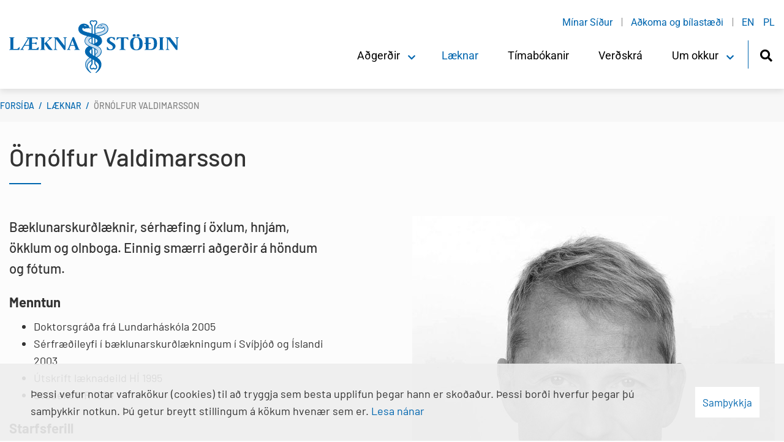

--- FILE ---
content_type: text/html; charset=UTF-8
request_url: https://laeknastodin.orkuhusid.is/is/laeknar/ornolfur-valdimarsson
body_size: 4817
content:
<!DOCTYPE html>
<!--
		Stefna ehf. - Moya Vefumsjónarkerfi
		- - - - - - - - - - - - - - - - - -
		http://www.moya.is
		Moya - útgáfa 1.16.2		- - - - - - - - - - - - - - - - - -
-->
<html xmlns="http://www.w3.org/1999/xhtml" lang="is">
<head>
	<meta http-equiv="X-UA-Compatible" content="IE=edge">
	<meta name="viewport" content="width=device-width, initial-scale=1.0">
		<meta charset="UTF-8">
	<meta name="author" content="Læknastöðin" >
	<meta name="generator" content="Moya 1.16.2" >
	<meta name="theme-color" content="#0066af" >
	<meta name="apple-mobile-web-app-title" content="Læknastöðin | Læknastöðin er hluti af þeirri þjónustu sem Orkuhúsið býður upp á - Læknastöðin" >
	<meta name="application-name" content="Læknastöðin | Læknastöðin er hluti af þeirri þjónustu sem Orkuhúsið býður upp á - Læknastöðin" >
	<meta name="msapplication-config" content="/static/files/logo/favicon/browserconfig.xml" >
		<meta property="og:title" content="&Ouml;rn&oacute;lfur Valdimarsson">
	<meta property="og:image" content="https://laeknastodin.orkuhusid.is/static/extras/images/ornolfur-valdimarsson72.jpg?v=1769092331">
	<meta property="og:url" content="https://laeknastodin.orkuhusid.is/is/laeknar/ornolfur-valdimarsson">
	<meta property="og:site_name" content="L&aelig;knast&ouml;&eth;in | L&aelig;knast&ouml;&eth;in er hluti af &thorn;eirri &thorn;j&oacute;nustu sem Orkuh&uacute;si&eth; b&yacute;&eth;ur upp &aacute; - L&aelig;knast&ouml;&eth;in">
	<meta property="og:description" content="Menntun

Doktorsgr&aacute;&eth;a fr&aacute; Lundarh&aacute;sk&oacute;la 2005
S&eacute;rfr&aelig;&eth;ileyfi &iacute; b&aelig;klunarskur&eth;l&aelig;kningum &iacute; Sv&iacute;&thorn;j&oacute;&eth; og &Iacute;slandi 2003
&Uacute;tskrift l&aelig;knadeild H&Iacute; 1995
St&uacute;dent MR 1984

Starfsferill

L&aelig;knast&ouml;&eth;in Orkuh&uacute;sinu fr&aacute; &aacute;rinu 2006
S&eacute;rh&aelig;fing &iacute; slysal&aelig;kningum me&eth; &aacute;herslu &aacute; li&eth;speglanir &aacute; &ouml;x">
	<meta property="og:image:width" content="1181">
	<meta property="og:image:height" content="1417">
	<meta property="og:locale" content="is_IS">
	<meta property="og:type" content="article">

		<title>Örnólfur Valdimarsson | Læknastöðin | Læknastöðin er hluti af þeirri þjónustu sem Orkuhúsið býður upp á - Læknastöðin</title>
	
	<link href="/static/themes/2020/theme.css?v=bc360fa557" rel="stylesheet" media="all" type="text/css" />
			<link href="/is/feed" rel="alternate" type="application/rss+xml" title="RSS - Fréttir" >
	<link href="/favicon.ico" rel="icon" type="image/x-icon" >
	<link href="/favicon.ico" rel="shortcut icon" type="image/x-icon" >
	<link href="/_moya/less/cookie-consent.css?v=1769092331" media="screen" rel="stylesheet" type="text/css" >
	<link href="/static/files/logo/favicon/apple-touch-icon.png" rel="apple-touch-icon" sizes="180x180" >
	<link href="/static/files/logo/favicon/favicon-32x32.png" rel="icon" sizes="32x32" >
	<link href="/static/files/logo/favicon/favicon-16x16.png" rel="icon" sizes="16x16" >
	<link href="/static/files/logo/favicon/site.webmanifest" rel="manifest" >
	<link href="/static/files/logo/favicon/safari-pinned-tab.svg" rel="mask-icon" color="#ffffff" >
	<link href="https://fonts.googleapis.com/css?family=Hind:300,400,500,600,700|Bitter:400" media="all" rel="stylesheet" type="text/css" >
		<style type="text/css" media="screen">
		<!--
		:root {--color-first: #0066af;--color-first-rgb: 0,102,175;--color-first-dark-rgb: 0,77,131;--color-second: #0d3d63;--color-second-rgb: 13,61,99;--color-second-dark-rgb: 10,46,74;--color-third: #92c4ea;--color-third-rgb: 146,196,234;--color-third-dark-rgb: 110,147,176;--font-family-body:Hind;--font-family-headings:Bitter;--font-family-heading-weight:400;--font-weight-light:300;--font-weight-normal:400;--font-weight-medium:500;--font-weight-semibold:600;--font-weight-bold:700}
		-->
	</style>
</head>
<body class="extras employees__view hideright hideright has-dropdown-menu" data-static-version="1769092331">

<div id="page">
	<header>
		<a href="#main" id="skipToMain" class="sr-only sr-only-focusable">Fara í efni</a>

					<div id="siteinfo" class="hidden">
				<h1>Örnólfur Valdimarsson</h1>
			</div>
		
		<div class="contentWrap">
			<div class="logo">
				<a href="/is">
					<img src="/static/themes/2020/images/logo.svg"
						 alt="Læknastöðin | Læknastöðin er hluti af þeirri þjónustu sem Orkuhúsið býður upp á - Læknastöðin">
				</a>
			</div>
			<button id="mainmenuToggle" aria-label="Opna/loka valmynd"
					aria-haspopup="true" aria-controls="mainmenu">
				<span class="first"></span>
				<span class="middle"></span>
				<span class="last"></span>
			</button>
			<div id="mainmenu" aria-label="Valmynd">
				<ul class="menu mmLevel1 " id="mmm-5"><li class="ele-adgerdir si level1 children first ord-1"><a href="/is/adgerdir"><span>A&eth;ger&eth;ir</span></a><ul class="menu mmLevel2 " id="mmm-12"><li class="ele-i-deyfingu si level2 first ord-1"><a href="/is/adgerdir/i-deyfingu"><span>&Iacute; deyfingu</span></a></li><li class="ele-undirsida-2 si level2 ord-2"><a href="/is/adgerdir/undirsida-2"><span>Me&eth; a&eth;komu sv&aelig;fingarl&aelig;knis</span></a></li><li class="ele-lidskiptaadgerdir si level2 ord-3"><a href="/is/adgerdir/lidskiptaadgerdir"><span>Li&eth;skiptaa&eth;ger&eth;ir</span></a></li><li class="ele-brjosklos-i-mjobaki si level2 children last ord-4"><a href="/is/adgerdir/brjosklos-i-mjobaki"><span>Brj&oacute;sklos &iacute; mj&oacute;baki</span></a><ul class="menu mmLevel3 " id="mmm-39"><li class="ele-gaedavisar si level3 first last ord-1"><a href="/is/adgerdir/brjosklos-i-mjobaki/gaedavisar" target="_blank"><span>G&aelig;&eth;av&iacute;sar</span></a></li></ul></li></ul></li><li class="ele-laeknar si level1 selectedLevel1 active ord-2"><a href="/is/laeknar"><span>L&aelig;knar</span></a></li><li class="ele-timabokanir si level1 ord-3"><a href="/is/timabokanir"><span>T&iacute;mab&oacute;kanir</span></a></li><li class="ele-verdskra si level1 ord-4"><a href="/is/verdskra"><span>Ver&eth;skr&aacute;</span></a></li><li class="ele-um-okkur si level1 children last goto ord-5"><a href="/is/um-okkur"><span>Um okkur</span></a><ul class="menu mmLevel2 " id="mmm-15"><li class="ele-starfsmenn si level2 first ord-1"><a href="/is/um-okkur/starfsmenn"><span>Starfsf&oacute;lk</span></a></li><li class="ele-starfsemin si level2 ord-2"><a href="/is/um-okkur/starfsemin" target="_blank"><span>Starfsemin</span></a></li><li class="ele-stjorn si level2 ord-3"><a href="/is/um-okkur/stjorn"><span>Stj&oacute;rn</span></a></li><li class="ele-gaedastefna-stodkerfis si level2 ord-4"><a href="/is/um-okkur/gaedastefna-stodkerfis"><span>G&aelig;&eth;astefna Sto&eth;kerfis</span></a></li><li class="ele-personuverndarstefna-laeknastodvarinnar-1 si level2 ord-5"><a href="/is/um-okkur/personuverndarstefna-laeknastodvarinnar-1" target="_blank"><span>Pers&oacute;nuverndarstefna</span></a></li><li class="ele-umhverfisstefna si level2 ord-6"><a href="/is/um-okkur/umhverfisstefna"><span>Umhverfisstefna</span></a></li><li class="ele-stefna-og-vidbragdsaaetlun-orkuhussins-gegn-einelti-kynferdislegri-og-kynbundinni-areitni-og-ofbeldi si level2 ord-7"><a href="/is/um-okkur/stefna-og-vidbragdsaaetlun-orkuhussins-gegn-einelti-kynferdislegri-og-kynbundinni-areitni-og-ofbeldi"><span>Stefna gegn einelti, kynfer&eth;islegri og kynbundinni &aacute;reitni og ofbeldi</span></a></li><li class="ele-opnunartimar si level2 last ord-8"><a href="/is/um-okkur/opnunartimar"><span>Opnunart&iacute;mar</span></a></li></ul></li></ul>				<div id="searchBox" role="search" class="toggle width">
					<a href="#" id="searchToggle" aria-label="Opna leit">
						<i class="fas fa-search" aria-hidden="true"></i>
					</a>
					<form id="searchForm" name="searchForm" method="get" action="/is/leit">
<div id="elm_q" class="elm_text elm">
<span class="lmnt"><input type="text" name="q" id="q" value="" placeholder="Leita" class="text searchQ"></span></div>
<div id="elm_submit" class="elm_submit elm">
<input type="submit" id="searchSubmit" value="Leita"></div></form>				</div>
			</div>
			<div id="qn">
				<ul class="menu mmLevel1 " id="qn-5"><li class="ele-minar-sidur qn si level1 first ord-1"><a href="https://minarsidur.orkuhusid.is/"><span>M&iacute;nar S&iacute;&eth;ur</span></a></li><li class="ele-adkoma-og-bilastaedi qn si level1 ord-2"><a href="/is/adkoma-og-bilastaedi"><span>A&eth;koma og b&iacute;last&aelig;&eth;i</span></a></li><li class="ele-en qn si level1 ord-3"><a href="/is/en"><span>EN</span></a></li><li class="ele-pl qn si level1 last ord-4"><a href="/is/pl"><span>PL</span></a></li></ul>				
<div id="divisions" class="box">
	
        <div class="boxText">
		<ul class="menu"><li class="is selected"><a href="/is"><span>Íslenska</span></a></li></ul>
	</div>
</div>			</div>
		</div>
	</header>
		<div id="contentContainer">
					<nav id="breadcrumbsWrap" aria-label="Brauðmolar">
				
<div id="breadcrumbs" class="box">
	
        <div class="boxText">
		<a href="/is" class="first">Forsíða</a><span class="sep"> / </span><a href="/is/laeknar">Læknar</a><span class="sep"> / </span><a href="/is/laeknar/ornolfur-valdimarsson" class="last">Örnólfur Valdimarsson</a>
	</div>
</div>			</nav>
				<div class="contentWrap">
			<div class="row">
				<div id="main" role="main">

											<div class="boxTitle"><h1>Örnólfur Valdimarsson</h1></div>																											<div id="extras" class="box"><div class="boxText"><div class="item hasImg">
		<div class="itemInner">
		<div class="info">
			<div class="jobTitle">
				Bæklunarskurðlæknir, sérhæfing í öxlum, hnjám, ökklum og olnboga. Einnig smærri aðgerðir á höndum og fótum.			</div>
			<div class="description">
				<h2><strong>Menntun</strong></h2>
<ul>
<li>Doktorsgráða frá Lundarháskóla 2005</li>
<li>Sérfræðileyfi í bæklunarskurðlækningum í Svíþjóð og Íslandi 2003</li>
<li>Útskrift læknadeild HÍ 1995</li>
<li>Stúdent MR 1984</li>
</ul>
<h2><strong>Starfsferill</strong></h2>
<ul>
<li>Læknastöðin Orkuhúsinu frá árinu 2006</li>
<li>Sérhæfing í slysalækningum með áherslu á liðspeglanir á öxlum og hnjám á bæklunarskurðdeild Háskólasjúkrahúsinu í Malmö 2003-2006</li>
<li>Sérnámslæknir við Háskólasjúkrahúsið Malmö/Trelleborg 1999-2003 með áherslu á slysa- og íþróttaáverka aðallega á öxlum og hnjám en einnig á ökkla-, fóta- og handaraðgerðum</li>
<li>Deildarlæknir/sérnámslæknir á Bæklunarskurðdeild LSH Fossvogi 1996-1997, Almennri skurðdeild 1997-1998, Svæfingardeild 1998, Bæklunarskurðdeild 1999.</li>
<li>Kandidat á LSH Fossvogi 1995-1996</li>
</ul>
<p>&nbsp;</p>
<h3><strong>Upplýsingar um aðgerðir og leiðbeiningar</strong></h3>
<ul>
<ul>
<li><strong><a title="Aðgerð á hælbeini" href="https://laeknastodin.orkuhusid.is/static/files/Skjol/Ornolfur/adgerd-a-haelbeini-haglunds-.pdf" target="_blank" rel="noopener">Aðgerð á hælbeini</a></strong></li>
<li><strong><a title="Aðgerð á fótum" href="https://laeknastodin.orkuhusid.is/static/files/Skjol/Ornolfur/Adgerd-a-fotum" target="_blank" rel="noopener">Aðgerð á fótum</a></strong></li>
<li><strong><a title="Viðgerð á sinum í öxl" href="https://laeknastodin.orkuhusid.is/static/files/Skjol/Ornolfur/vidgerd-a-sinum-i-oxl" target="_blank" rel="noopener">Viðgerð á sinum í öxl</a></strong></li>
<li><strong><a title="Axlaraðgerð" href="https://laeknastodin.orkuhusid.is/static/files/Skjol/Ornolfur/axlaradagerd.pdf" target="_blank" rel="noopener">Axlaraðgerð</a></strong></li>
<li><strong><a title="Hnéspeglanir" href="https://laeknastodin.orkuhusid.is/static/files/Skjol/Ornolfur/Hnespeglanir" target="_blank" rel="noopener">Hnéspeglanir</a></strong></li>
<li><strong><a title="Krossbandsaðgerðir" href="https://laeknastodin.orkuhusid.is/static/files/Skjol/Ornolfur/Krossbandsadgerdir" target="_blank" rel="noopener">Krossbandsaðgerðir</a></strong></li>
<li><strong><a title="Brjóskeyðing í lið" href="https://laeknastodin.orkuhusid.is/static/files/Skjol/Ornolfur/Brjoskeyding-i-lid" target="_blank" rel="noopener">Brjóskeyðing í lið</a></strong></li>
<li><strong><a href="https://laeknastodin.orkuhusid.is/static/files/Skjol/Ornolfur/okklaspeglanir.pdf">Ökklaspeglanir</a></strong></li>
<li><strong><a title="Olnbogaspeglanir" href="https://laeknastodin.orkuhusid.is/static/files/Skjol/Ornolfur/Olnbogaspeglanir" target="_blank" rel="noopener">Olnbogaspeglanir</a></strong></li>
<li><strong><a title="Aðgerð á sinaslíðri" href="https://laeknastodin.orkuhusid.is/static/files/Skjol/Ornolfur/Adgerd-a-sinaslidri" target="_blank" rel="noopener">Aðgerð á sinaslíðri</a></strong></li>
<li><strong><a title="Teygjuæfingar fyrir fremri hnéskeljaverk" href="https://laeknastodin.orkuhusid.is/static/files/Skjol/Ornolfur/Teygjuaefingar-fyrir-fremri-hneskeljaverk" target="_blank" rel="noopener">Teygjuæfingar fyrir fremri hnéskeljaverk</a></strong></li>
<li><strong><a href="https://laeknastodin.orkuhusid.is/static/files/Skjol/Ornolfur/sto-duleikaadgerdir-axlir.pdf">Stöðugleikaaðgerð fyrir axlir</a></strong>
<p>&nbsp;</p>
</li>
</ul>
</ul>
<p>&nbsp;</p>
			</div>
		</div>
					<div class="image">
				<img src="/static/extras/images/.medium/ornolfur-valdimarsson72.jpg" alt=""/>
			</div>
			</div>
	<a class="back" onclick="window.history.back()">Til baka í yfirlit</a>
</div>
</div>
</div>
											
					
				</div>

							</div>
		</div>
	</div>

</div>
<footer>
	<div class="contentWrap">
		<div id="box_footer_1" class="box box_footer box_ord_1 first"><div class="boxText"><div class="moya__footer layout1"><div class="footer__logo">
	<a href="/is">
		<img src="/static/themes/2020/images/logo_footer_laeknastodin.png" alt="Læknastöðin">
	</a>
</div>
<ul class="menu">
			<li>Urðarhvarfi 8, 6. hæð</li>
		<li>203 Kópavogur</li>
				<li><a href="tel:5200100">s. 520 0100</a></li>
					<li><p><a href="/is/adkoma-ad-bilastaedi">Aðkoma og bílastæði</a></p></li>
	</ul>
<ul class="menu">
			<li><p>Opið frá kl.8-16 á mánudegi til fimmtudags og frá kl.8-15 á föstudögum</p></li>
	</ul>
<div class="footer__logo-below">
	<a href="https://orkuhusid.is/">
		<img src="/static/themes/2020/images/logo_footer_orkuhusid.png" alt="Orkuhúsið">
	</a>
</div>
</div>
</div>
</div>
	</div>
</footer>

<script src="//ajax.googleapis.com/ajax/libs/jquery/1.11.1/jquery.min.js"></script>
<script src="//ajax.googleapis.com/ajax/libs/jqueryui/1.11.2/jquery-ui.min.js"></script>
	<script type="text/javascript" src="/_moya/javascripts/dist/bundle.min.js?v=1769092331"></script>
	<script type="text/javascript" src="/_moya/js/cookie-consent.min.js?v=1769092331"></script><script>window.MSInputMethodContext && document.documentMode && document.write('<script src="https://unpkg.com/ie11-custom-properties"><\x2fscript>');</script>
<script src="/static/themes/2020/js/moya.min.js?v=bd781fb673"></script>
<script src="/static/themes/2020/js/site.min.js?v=f74be7fe3c"></script>

<script type="text/javascript">
<!--//--><![CDATA[//><!--
moya.division = 'is';
moya.lang = 'is';
moya.fancybox.init();
$(function() { $("a.fancybox").fancybox({ helpers:{ title:{ type:"inside" },media:true },openEffect:"elastic",closeEffect:"elastic" }); });
$(function() { $("a.slideshow").fancybox({ helpers:{ title:{ type:"inside" },buttons:true,media:true },openEffect:"elastic",closeEffect:"elastic",playSpeed:4000,prevEffect:"none",nextEffect:"none",closeBtn:false }); });
$(function() { $("img.responsive").responsiveImg(); });
if (window.moyaCookieConsent) moyaCookieConsent.init({"cookieText":"Þessi vefur notar vafrakökur (cookies) til að tryggja sem besta upplifun þegar hann er skoðaður. Þessi borði hverfur þegar þú samþykkir notkun. Þú getur breytt stillingum á kökum hvenær sem er.","linkHref":"\/is\/vafrakokustefna-cookie-policy","linkText":"Lesa nánar","linkAria":"Lesa nánar um vafrakökur","dismissText":"Samþykkja","dismissAria":"Samþykkja vafrakökur","wrapperLabel":"Vafrakökustefna"});

//--><!]]>
</script>

</body>
</html>

--- FILE ---
content_type: image/svg+xml
request_url: https://laeknastodin.orkuhusid.is/static/themes/2020/images/logo.svg
body_size: 5522
content:
<svg width="280" height="88" viewBox="0 0 280 88" fill="none" xmlns="http://www.w3.org/2000/svg"><g clip-path="url(#clip0)"><path d="M162.858 14.193c0-2.972-2.648-8.1-8.473-8.1-3.883 0-7.178 2.506-8.001 3.613a1.613 1.613 0 00-.353 1.049v.64a1.45 1.45 0 001.471 1.458h4.059c.353.408.883.64 1.471.64 1.118 0 2.001-.873 2.001-1.922.764.174 2.412 1.107 2.412 2.913v.175c0 4.02-7.355 5.303-13.885 6.934-8.767 2.156-18.769 4.546-18.769 12.82 0 5.653 6.001 8.1 11.238 10.256 5.648 2.33 9.354 4.08 9.354 7.11 0 3.204-4.236 5.593-8.707 8.04-5.59 3.09-10.767 6.644-10.767 13.345 0 8.041 8.354 13.403 8.707 13.577-.235-.116-5.765-4.778-5.765-11.246 0-4.02 4.942-7.925 10.472-11.014 5.354-2.971 12.532-6.41 12.532-12.703 0-6.876-8.119-9.731-13.767-12.062-3.883-1.632-6.884-3.263-6.884-5.303 0-4.37 6.354-5.885 13.591-7.633 8.825-2.157 18.004-4.37 18.004-12.063v-.524h.059z" fill="#C9DEF0"/><path d="M134.675 87.266c-.117 0-.176 0-.294-.058-.353-.233-9.002-5.594-9.002-14.044 0-7.05 5.472-10.722 11.061-13.81 4.354-2.448 8.473-4.72 8.473-7.576 0-2.739-3.589-4.428-9.002-6.643-5.413-2.214-11.591-4.778-11.591-10.722 0-8.682 10.179-11.13 19.181-13.344.647-.175 1.294-.291 1.941-.466 5.649-1.34 11.532-2.739 11.532-5.944v-.117c0-1.223-.765-1.922-1.412-2.272-.353 1.049-1.294 1.748-2.412 1.748a2.576 2.576 0 01-1.706-.641h-3.825c-1.118 0-2-.874-2-1.981v-.641c0-.466.176-.933.412-1.34.941-1.34 4.412-3.846 8.413-3.846 6.354 0 9.002 5.652 9.002 8.624v.408c0 8.1-9.355 10.372-18.416 12.586l-.176.059c-6.943 1.69-13.003 3.146-13.003 7.05 0 1.924 3.471 3.614 6.531 4.837l1 .408c5.531 2.273 13.121 5.361 13.121 12.179 0 6.119-6.414 9.615-11.532 12.47-.412.233-.883.466-1.295.7-6.707 3.729-10.237 7.4-10.237 10.547 0 6.351 5.472 10.78 5.53 10.838.236.117.353.466.177.7-.118.174-.294.29-.471.29zm20.358-76.336h.117c.942.174 2.824 1.282 2.824 3.438v.116c0 4.08-6.295 5.594-12.355 6.993-.647.175-1.295.291-1.942.466-8.59 2.098-18.357 4.487-18.357 12.295 0 5.245 5.825 7.634 10.944 9.732 5.883 2.389 9.708 4.254 9.708 7.633 0 3.497-4.354 5.944-9.002 8.508-5.295 2.972-10.532 6.41-10.532 12.878 0 3.555 1.765 6.585 3.648 8.858-1-1.807-1.765-4.021-1.765-6.527 0-3.671 3.648-7.517 10.767-11.48.412-.233.883-.466 1.294-.699 5.119-2.797 10.944-6.002 10.944-11.538 0-6.118-6.884-8.915-12.473-11.188l-1.001-.408c-3.765-1.515-7.178-3.321-7.178-5.827 0-4.72 6.414-6.293 13.827-8.1l.176-.058c8.649-2.098 17.592-4.312 17.592-11.538v-.408c0-2.622-2.353-7.575-7.943-7.575-3.647 0-6.824 2.39-7.531 3.38a1.115 1.115 0 00-.235.699v.641c0 .524.412.932.942.932h4.059c.177 0 .294.059.412.175.294.292.647.466 1.059.466.824 0 1.471-.64 1.471-1.398 0-.175.059-.292.177-.408.117 0 .235-.058.353-.058z" fill="#0066AF"/><path d="M136.617 46.65v24.882c0 .583-.235 1.108-.647 1.516 0 0-2.354 2.214-2.354 4.37 0 2.913 2.883 4.02 5.354 1.923 2.471 2.156 5.354 1.049 5.354-1.923 0-2.156-2.353-4.37-2.353-4.37a2.105 2.105 0 01-.647-1.516v-24.59s-1.295-.7-2.648-1.282c-.47.233-2.059.99-2.059.99zm4.766-5.71V9.705c0-.582.235-1.106.647-1.514 0 0 2.353-2.215 2.353-4.37 0-2.914-2.883-4.021-5.354-1.924-2.471-2.156-5.354-1.048-5.354 1.923 0 2.156 2.354 4.37 2.354 4.37.411.409.647.933.647 1.516v29.369l4.707 1.865z" fill="#fff" stroke="#0066AF" stroke-width="1.829" stroke-miterlimit="10" stroke-linejoin="round"/><path d="M140.735 59.761c-4.471-2.505-8.707-4.836-8.707-8.041 0-3.088 3.706-4.837 9.355-7.11 5.295-2.155 11.237-4.603 11.237-10.255 0-8.216-9.943-10.664-18.768-12.82-6.531-1.573-13.886-2.913-13.886-6.934v-.175c0-1.865 1.589-2.797 2.413-2.914 0 1.05.941 1.923 2 1.923.588 0 1.118-.233 1.471-.64h4.06a1.45 1.45 0 001.471-1.457v-.641c0-.35-.118-.758-.353-1.05-.824-1.107-4.119-3.612-8.002-3.612-5.825 0-8.473 5.128-8.473 8.1v.408c0 7.691 9.12 9.906 18.004 12.062 7.178 1.748 13.591 3.263 13.591 7.633 0 2.04-2.941 3.73-6.883 5.303-5.649 2.331-13.768 5.186-13.768 12.062 0 6.294 7.178 9.732 12.532 12.704 5.531 3.088 10.473 6.992 10.473 11.013 0 6.468-5.531 11.13-5.766 11.247.353-.175 8.708-5.536 8.708-13.578.058-6.585-5.119-10.14-10.709-13.228z" fill="#0066AF"/><path d="M142.795 87.266c-.177 0-.353-.117-.471-.292-.118-.233-.059-.582.235-.699 0 0 5.531-4.487 5.531-10.78 0-3.205-3.53-6.818-10.238-10.547-.411-.233-.882-.466-1.294-.7-5.119-2.797-11.532-6.351-11.532-12.47 0-6.818 7.59-9.906 13.121-12.179l1-.407c3.059-1.224 6.531-2.914 6.531-4.837 0-3.904-6.002-5.361-13.003-7.051l-.177-.058c-9.06-2.215-18.415-4.487-18.415-12.587v-.408c0-3.03 2.647-8.624 9.002-8.624 4.001 0 7.472 2.506 8.413 3.846.294.408.412.874.412 1.34v.641a1.974 1.974 0 01-2 1.981h-3.825a2.576 2.576 0 01-1.706.641c-1.118 0-2.118-.757-2.412-1.748-.647.35-1.412 1.049-1.412 2.214v.233c0 3.147 5.883 4.546 11.532 5.886.647.175 1.294.291 1.941.466 9.002 2.215 19.181 4.662 19.181 13.344 0 6.002-6.178 8.508-11.591 10.723-5.472 2.214-9.002 3.904-9.002 6.642 0 2.914 4.119 5.187 8.472 7.576 5.59 3.147 11.062 6.76 11.062 13.81 0 8.391-8.649 13.81-9.002 14.044-.177-.059-.294 0-.353 0zm-19.71-80.649c-5.59 0-7.943 4.954-7.943 7.576v.408c0 7.284 8.943 9.44 17.592 11.537l.176.059c7.414 1.806 13.827 3.38 13.827 8.1 0 2.505-3.472 4.312-7.178 5.827l-1 .408c-5.531 2.272-12.474 5.07-12.474 11.188 0 5.536 5.825 8.682 10.944 11.538.412.233.882.466 1.294.699 7.119 3.962 10.767 7.867 10.767 11.48 0 2.505-.765 4.72-1.765 6.526 1.883-2.272 3.648-5.303 3.648-8.857 0-6.468-5.178-9.906-10.532-12.878-4.648-2.564-9.002-5.012-9.002-8.508 0-3.38 3.825-5.245 9.708-7.634 5.119-2.097 10.944-4.487 10.944-9.731 0-7.808-9.767-10.198-18.357-12.295-.647-.175-1.294-.292-1.942-.467-6.06-1.456-12.355-2.913-12.355-6.992v-.233c0-2.156 1.883-3.264 2.824-3.438.176-.059.294 0 .412.116a.529.529 0 01.176.408c0 .816.648 1.399 1.471 1.399.412 0 .824-.175 1.059-.467a.538.538 0 01.412-.174h4.06a.925.925 0 00.941-.933v-.64c0-.234-.059-.525-.235-.7-.647-.99-3.825-3.322-7.472-3.322zm26.947 2.564l3.235-1.223c.177-.059.354.174.295.408-.295.815-.942 1.34-1.707 1.34h-1.765c-.176-.058-.235-.466-.058-.525z" fill="#0066AF"/><path d="M127.38 9.181l-3.236-1.223c-.177-.059-.353.174-.294.408.294.815.941 1.34 1.706 1.34h1.765c.235-.058.294-.466.059-.525z" fill="#fff"/><path d="M146.678 12.445c-1.236.932-1.765-.117-2.942.932m2.942-.932c-.588.407-1.648.699-2.942-.175m-12.708.175c1.235.932 1.765-.117 2.941.932m-2.941-.932c.588.407 1.647.699 2.941-.175" stroke="#006CB3" stroke-width=".914" stroke-miterlimit="10" stroke-linecap="round" stroke-linejoin="round"/><path d="M16.768 49.04H0v-.467l1.294-.466c.236-.117.412-.291.53-.466a1.54 1.54 0 00.176-.7V30.51a1.78 1.78 0 00-.176-.758c-.118-.233-.294-.408-.53-.466L0 28.761v-.466h8.767v.466l-1.295.524c-.235.058-.412.233-.53.466a1.6 1.6 0 00-.176.758V47.64h5.295c.294 0 .589-.058.883-.117.294-.058.588-.175.824-.35.294-.174.53-.349.823-.64l2.177-2.156h.589l-.589 4.661zm31.419 0H30.77v-.467l1.295-.466a1.4 1.4 0 00.53-.466c.117-.233.176-.466.176-.7v-4.778H25.24l-2.707 4.37a1.167 1.167 0 00-.176.642c0 .35.117.524.353.699l1.412.758v.407h-6.06v-.407l1.353-.7c.235-.116.47-.291.588-.466.177-.233.294-.408.47-.641l9.826-15.85c.236-.408.354-.7.354-.932 0-.175-.118-.35-.295-.466a3.938 3.938 0 00-.706-.35l-1.294-.466v-.466H46.95v3.904h-.588L44.715 30.8c-.235-.175-.412-.35-.588-.466a5.186 5.186 0 00-.588-.35c-.236-.058-.471-.174-.706-.174-.236-.059-.589-.059-.942-.059h-4.295v7.75h4.178c.176 0 .411-.058.764-.174.353-.117.648-.292.942-.466l1.118-.816h.53v4.254h-.53l-1.177-.874c-.236-.175-.47-.35-.765-.467a1.338 1.338 0 00-.883-.291h-4.177v8.916h4.942c.53 0 1 0 1.354-.059.353 0 .647-.058.882-.175.236-.058.47-.174.647-.35.177-.116.412-.349.648-.582l2.176-2.156h.589l-.647 4.778zM32.713 29.692h-.177c0 .117-.059.233-.059.35-.058.116-.058.233-.117.35-.06.116-.06.174-.118.232L26.006 40.94h6.766V29.693h-.06zM50.952 49.04v-.467l1.294-.466c.236-.058.412-.233.53-.466a1.6 1.6 0 00.176-.758V30.451a1.78 1.78 0 00-.176-.758c-.118-.233-.294-.408-.53-.466l-1.294-.466v-.466h8.767v.466l-1.295.466c-.235.058-.412.233-.53.466a1.601 1.601 0 00-.176.758v16.49c0 .234.059.525.176.758.118.233.295.408.53.466l1.294.467v.466h-8.766v-.059zm20.71.349a49.71 49.71 0 01-3.412-.117c-.883-.116-1.589-.29-2.177-.524a3.778 3.778 0 01-1.471-1.049 16.883 16.883 0 01-1.353-1.748l-5.237-7.517 7.355-6.701c.53-.467.765-.875.765-1.34 0-.409-.236-.758-.765-1.05l-1.118-.582v-.466h7.06v.466l-1.765.99-7.707 6.643 7.942 10.722c.353.467.648.816.942 1.108.294.29.588.524 1 .815v.35h-.059zm21.946-19.987c-.235.058-.412.291-.53.582a2.269 2.269 0 00-.176.816v18.24H90.43L77.016 31.032v15.5c0 .234.06.525.177.816.117.292.294.525.53.642l1.588.582v.466h-6.12v-.466l1.59-.583c.235-.116.411-.29.529-.64.118-.292.177-.583.177-.816V30.567a1.78 1.78 0 00-.177-.757c-.118-.233-.294-.408-.53-.466l-1.588-.583v-.466h7.354L91.372 42.22V30.8a2.27 2.27 0 00-.176-.817c-.118-.29-.294-.524-.53-.582l-1.588-.641v-.466h6.118v.466l-1.588.64zm13.768 19.638v-.408l1.588-.758a.703.703 0 00.471-.7c0-.116 0-.232-.059-.29 0-.059-.059-.175-.118-.292l-1.647-4.429h-6.649l-1.647 4.37c-.059.175-.118.35-.118.467 0 .175.06.35.118.466a.528.528 0 00.353.35l1.471.757v.408h-5.942v-.35l1.235-.699c.235-.116.412-.291.53-.466.117-.175.235-.408.353-.64l7.413-18.765h2.059l7.649 18.822c.059.175.176.35.353.583.176.233.353.35.471.466l1.235.758v.408h-9.119v-.059zm-2.766-14.918a7.295 7.295 0 01-.176-.583c-.059-.233-.059-.408-.118-.524h-.059c-.059.175-.059.35-.117.524-.059.233-.059.408-.118.524l-2.53 6.818h5.707l-2.589-6.76zm70.721 8.741a5.869 5.869 0 01-.706 2.855 6.943 6.943 0 01-1.824 2.098c-.765.582-1.589 1.049-2.53 1.34-.941.291-1.883.466-2.824.466-.706 0-1.353-.058-2.059-.116-.648-.059-1.295-.117-1.824-.233-.53-.117-1.059-.175-1.471-.292-.412-.116-.765-.175-.942-.233V44.32h1.236c.118.525.294.991.588 1.457.236.466.53.933.942 1.282.353.35.765.7 1.294.932.471.234 1.059.35 1.706.35 1.236 0 2.236-.291 2.883-.932.706-.641 1.059-1.574 1.059-2.739 0-.816-.235-1.515-.706-2.098a8.494 8.494 0 00-1.824-1.69c-.706-.524-1.529-.99-2.353-1.456-.824-.467-1.647-.991-2.353-1.574-.706-.582-1.354-1.165-1.824-1.864-.471-.7-.706-1.516-.706-2.448 0-.99.235-1.865.647-2.622.471-.7 1-1.282 1.706-1.748.706-.466 1.471-.758 2.295-.99.823-.234 1.647-.292 2.412-.292.824 0 1.589.058 2.295.116.647.117 1.235.175 1.765.292.47.116.882.233 1.235.35.353.116.589.174.765.29v3.963h-1c-.235-.466-.53-.932-.824-1.34a9.51 9.51 0 00-1-1.166c-.353-.35-.765-.582-1.236-.815-.47-.175-.941-.292-1.471-.292-.941 0-1.706.292-2.235.816-.589.583-.824 1.224-.824 2.098 0 .64.235 1.224.706 1.748a8.072 8.072 0 001.824 1.515c.706.524 1.53.99 2.353 1.457a16.8 16.8 0 012.354 1.632c.706.582 1.353 1.223 1.824 1.922.412.7.647 1.457.647 2.39zm20.828-10.14l-2.354-2.272c-.294-.292-.647-.525-.941-.583-.294-.117-.824-.175-1.589-.175h-1.294c-.235 0-.471.117-.529.291a1.164 1.164 0 00-.177.641V46.71c0 .233.059.524.177.699.117.233.294.35.529.466l1.942.7v.465h-10.12v-.466l1.941-.7c.236-.116.412-.29.53-.465.118-.233.176-.466.176-.7V30.626c0-.233-.058-.466-.176-.64a.62.62 0 00-.53-.292h-2.235c-.236 0-.471.058-.647.117-.177.058-.354.116-.471.233-.118.116-.294.233-.471.408l-2.353 2.272h-.589l.648-4.428H196.1l.647 4.428h-.588zm23.946 6.002c0 1.981-.235 3.671-.706 5.012-.471 1.398-1.118 2.505-2.059 3.38-.883.873-1.942 1.515-3.236 1.922-1.295.408-2.707.583-4.354.583-1.647 0-3.118-.175-4.354-.583-1.294-.407-2.353-1.049-3.236-1.923-.882-.874-1.588-1.98-2.059-3.38-.471-1.398-.706-3.088-.706-5.01 0-1.924.235-3.555.706-4.954.471-1.398 1.118-2.505 2.059-3.38a8.684 8.684 0 013.236-1.923c1.294-.408 2.765-.64 4.354-.64s3.059.232 4.354.64c1.294.408 2.353 1.05 3.236 1.923.882.875 1.588 1.982 2.059 3.38.471 1.399.706 3.03.706 4.953zm-11.591-13.519c0 .874-.176 1.399-.529 1.632-.353.233-1 .35-1.824.35-.824 0-1.412-.117-1.824-.35-.353-.233-.588-.816-.588-1.632s.176-1.398.588-1.69c.412-.291 1-.408 1.824-.408.824 0 1.412.117 1.765.408.412.292.588.816.588 1.69zm6.237 13.52c0-1.924-.118-3.555-.353-4.837-.235-1.282-.588-2.273-1-3.03-.412-.758-.942-1.224-1.589-1.516a5.115 5.115 0 00-2.118-.466c-.765 0-1.471.117-2.118.466-.647.292-1.177.816-1.589 1.516-.411.757-.764 1.748-1 3.03-.235 1.282-.353 2.855-.353 4.836 0 1.865.118 3.438.294 4.662.177 1.224.53 2.273.942 3.03.412.758.941 1.282 1.588 1.632.648.35 1.412.466 2.236.466.883 0 1.648-.175 2.236-.466.647-.35 1.177-.874 1.588-1.632.412-.757.706-1.748.942-3.03.235-1.224.294-2.797.294-4.662zm.294-13.52c0 .874-.176 1.399-.529 1.632-.353.233-1.001.35-1.824.35-.824 0-1.412-.117-1.824-.35-.353-.233-.589-.816-.589-1.632s.177-1.398.589-1.69c.353-.291 1-.408 1.824-.408.823 0 1.412.117 1.765.408.412.292.588.816.588 1.69zm7.767 12.412h2.294V30.51c0-.233-.059-.524-.118-.758-.117-.233-.294-.408-.529-.466l-1.294-.466v-.466h10.767c1.823 0 3.353.233 4.648.64a6.64 6.64 0 013.059 1.982 8.007 8.007 0 011.706 3.205c.353 1.282.53 2.739.53 4.37 0 1.924-.236 3.613-.765 4.954-.53 1.34-1.236 2.447-2.118 3.263-.883.816-1.942 1.457-3.118 1.806-1.177.35-2.472.525-3.825.525h-10.826v-.466l1.295-.467c.235-.116.412-.291.529-.524.118-.233.118-.466.118-.758v-7.808h-2.295v-1.457h-.058zm16.003.874c0-1.457-.118-2.739-.294-3.846-.177-1.107-.53-2.04-1-2.797a4.908 4.908 0 00-1.883-1.748c-.824-.408-1.824-.583-3.001-.583h-2.706v8.1h3.647v1.457h-3.647v8.682h3.236c2.118 0 3.589-.757 4.412-2.272.824-1.515 1.236-3.846 1.236-6.993zm7.825 10.548v-.467l1.294-.466c.236-.058.412-.233.53-.466.118-.233.118-.466.118-.758V30.451c0-.233-.059-.525-.118-.758-.118-.233-.294-.408-.53-.466l-1.294-.466v-.466h8.708v.466l-1.295.466c-.235.058-.411.233-.529.466-.118.233-.118.466-.118.758v16.49c0 .234.059.525.118.758.118.233.294.408.529.466l1.295.467v.466h-8.708v-.059zm31.713-19.638c-.236.058-.412.291-.53.582a2.26 2.26 0 00-.176.816v18.24h-2.472L261.82 31.032v15.5c0 .234.059.525.176.816.118.292.294.525.53.642l1.588.582v.466h-6.119v-.466l1.589-.583c.235-.116.412-.29.529-.64.118-.292.177-.583.177-.816V30.567c0-.233-.059-.524-.177-.757-.117-.233-.294-.408-.529-.466l-1.589-.583v-.466h7.355l10.767 13.926v-11.42c0-.234-.059-.525-.177-.817-.117-.29-.294-.524-.529-.582l-1.589-.641v-.466h6.119v.466l-1.588.64z" fill="#0066AF"/><path d="M130.733 34.297c0 2.505 3.472 4.312 7.178 5.827l1.001.408c5.53 2.272 12.473 5.07 12.473 11.188h-5.354c0-3.38-3.825-5.245-9.708-7.634-5.119-2.097-10.944-4.487-10.944-9.731" fill="#C9DEF0"/><path d="M137.146 45.543l2.413 1.107v2.739h-2.413v-3.846z" fill="#fff"/></g><defs><clipPath id="clip0"><path fill="#fff" transform="translate(0 .266)" d="M0 0h280v87H0z"/></clipPath></defs></svg>